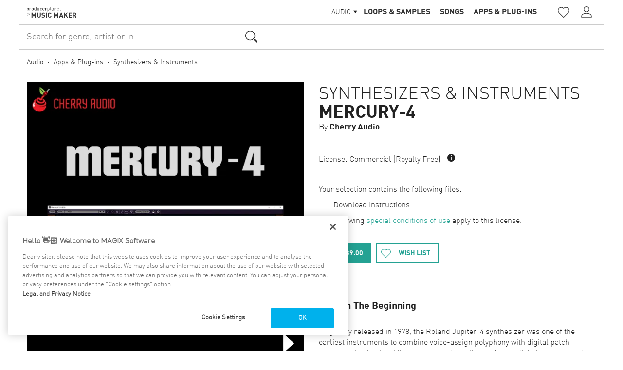

--- FILE ---
content_type: text/html; charset=UTF-8
request_url: https://producerplanet.com/us/article/mercury-4-23524/
body_size: 8927
content:
<!DOCTYPE html>
<html lang="en">
    <head>
        <meta charset="UTF-8">
                <meta http-equiv="x-ua-compatible" content="ie=edge">
    <meta name="viewport" content="width=device-width, initial-scale=1, user-scalable=no">
    <meta name="msapplication-TileImage" content="/images/favicons/mstile-144x144.png">
    <meta name="robots" content="index, follow, noodp">
    <meta property="og:title" content="Mercury-4"/>
    <meta property="og:description" content="Poly In The Beginning Originally released in 1978, the Roland Jupiter-4 synthesizer was one of the earliest instruments to combine voice-assign polyphony with digital patch storage - that is, the ability to store and recall sounds to a digital memory and recall them at the touch of a button. By &amp;quot;voice-assign polyphony,” we&#039;re referring to instruments with a finite number of independent synthesizer voices (four, in this case) that digitally scan the keyboard and assign notes to onboard voices. These days, voice-assign polyphony and digital patch storage are taken for granted, but this was a HUGE deal in the late 70s when options for polyphonic synthesis were mostly limited to crude string synthesizers based upon 60s organ technology, and patch recall was generally limited to how fast you could twirl knobs and flick switches! In its day, the Jupiter-4 was overshadowed by larger, more complex (and far more expensive) instruments from American synth manufacturers, and on paper, its specs weren’t as impressive. But specs don&#039;t tell the whole story, because the Jupiter-4 sounds fantastic, with a raw, raunchy tone not found in any of the other beloved Juno and Jupiter synths. Its analog oscillators have a uniquely aggressive tone quality, the built-in sub oscillator adds girth, its oddly fast and deep LFO modulation capabilities allow it to create uniquely whacked out modular synth-like tones, and Roland&#039;s famous stereo chorus &amp;quot;ensemble&amp;quot; circuit is beautifully implemented, adding a boatload of width and dimension. The original instrument had its share of caveats, including a meager eight user patch locations, no edit mode for stored patches, just four voices of polyphony, it weighed a ton (a portly 42 lb!), and the lack of oscillator autotune meant a cold breeze could send it careening out of tune. Cherry Audio&#039;s Mercury-4 addresses every one of these issues, with up to 16-voice polyphony, infinite patch storage, easy patch editing, and much more. In addition to recreating the Jupiter-4&#039;s uniquely powerful oscillator and filter tonality, Mercury-4 beautifully replicates Roland’s renowned stereo ensemble effect. We’ve also added a truly other-worldly &amp;quot;Space Echo&amp;quot;-style tape echo with multiple reverb modes. The tape echo perfectly recreates the warm tonality and subtle speed variations that make the original Space Echo units so desirable, and the reverb section expands upon the original spring reverb with plate and hall modes for enhanced spatial depth. Mercury-4 Features: Authentically modeled oscillator with sub oscillator All filter characteristics modeled, including powerful low-frequency resonance Up to 16-voice polyphony Over 300 presets, programmed by industry veterans Exactingly replicated unique arpeggio section w/tempo sync Carefully modeled wide-range LFO modulation with &amp;quot;inverted&amp;quot; mod characteristics Drift control for increased analog realism Precisely replicated stereo ensemble effect Warm and organic tape echo with multiple reverb modes Tempo-syncable LFO Detunable unison mode Single-key chord memory mode Highly optimized coding for high performance with ultra-low CPU load Advanced one-click UI magnification Comprehensive MPE support Full MIDI control and DAW automation for all controls Mercury-4 is available in AU, VST, VST3, AAX, and standalone formats. macOS Requirements: macOS 10.9 or above (including macOS 12), 64-bit required. Apple M1 Native support. Quad-core computer with 8GB of RAM recommended. Windows Requirements: Windows 7 or above, 64-bit required. Quad-core computer with 8GB of RAM recommended."/>
    <meta property="og:image"
          content="https://cdn2.magix-iap.com/resize/600x600/sLqwIMYkQKeoiaVBFtmpYA"/>
    <meta property="og:url" content="https://producerplanet.com/us/article/mercury-4-23524/"/>
    <meta property="og:type" content="website"/>
    <link rel="canonical" href="https://producerplanet.com/us/article/mercury-4-23524/"/>
            <link rel="alternate" hreflang="de-DE" href="https://producerplanet.com/de/article/mercury-4-23524/"/>
            <link rel="alternate" hreflang="en-GB" href="https://producerplanet.com/gb/article/mercury-4-23524/"/>
            <link rel="alternate" hreflang="x-default" href="https://producerplanet.com/us/article/mercury-4-23524/"/>
        
    <link rel="apple-touch-icon" href="/images/favicons/apple-touch-icon.png"/>
    <link rel="icon" type="image/png" href="/images/favicons/favicon-16x16.png" sizes="16x16"/>
    <link rel="icon" type="image/png" href="/images/favicons/favicon-32x32.png" sizes="32x32"/>
    <link rel="icon" type="image/png" href="/images/favicons/favicon-96x96.png" sizes="96x96"/>

    <meta name="description"
          content="Poly In The Beginning Originally released in 1978, the Roland Jupiter-4 synthesizer was one of the e...">
        <title>Mercury-4 - producerplanet.com</title>

        <!-- Google Tag Manager -->
        <script>(function(w,d,s,l,i){w[l]=w[l]||[];w[l].push({'gtm.start':
        new Date().getTime(),event:'gtm.js'});var f=d.getElementsByTagName(s)[0],
        j=d.createElement(s),dl=l!='dataLayer'?'&l='+l:'';j.async=true;j.src=
        'https://www.googletagmanager.com/gtm.js?id='+i+dl;f.parentNode.insertBefore(j,f);
        })(window,document,'script','dataLayer','GTM-MKXSQ6B');</script>
        <!-- End Google Tag Manager -->

                    <!-- OneTrust Cookies Consent Notice start for producerplanet.com -->
<script src="https://cdn.cookielaw.org/scripttemplates/otSDKStub.js" data-document-language="true"
        type="text/javascript" charset="UTF-8" data-domain-script="f22298bc-21c6-4467-87f6-ca6c1bd26fc5"
        async></script>
<script type="text/javascript">
    function OptanonWrapper() {
    }
</script>
<!-- OneTrust Cookies Consent Notice end for producerplanet.com -->
        
            <link rel="stylesheet" href="/build/css/app.ce42716f.css">
    </head>
    <body class="layout">

        <!-- Google Tag Manager (noscript) -->
        <noscript><iframe src="https://www.googletagmanager.com/ns.html?id=GTM-MKXSQ6B"
        height="0" width="0" style="display:none;visibility:hidden"></iframe></noscript>
        <!-- End Google Tag Manager (noscript) -->

        <script type="text/javascript" nonce="0ahb3/RRsbbQiQjeNhoyPYagDGE=">
            (function(window, document, dataLayerName, id) {
                window[dataLayerName]=window[dataLayerName]||[],window[dataLayerName].push({start:(new Date).getTime(),event:"stg.start"});var scripts=document.getElementsByTagName('script')[0],tags=document.createElement('script');
                function stgCreateCookie(a,b,c){var d="";if(c){var e=new Date;e.setTime(e.getTime()+24*c*60*60*1e3),d="; expires="+e.toUTCString()}document.cookie=a+"="+b+d+"; path=/"}
                var isStgDebug=(window.location.href.match("stg_debug")||document.cookie.match("stg_debug"))&&!window.location.href.match("stg_disable_debug");stgCreateCookie("stg_debug",isStgDebug?1:"",isStgDebug?14:-1);
                var qP=[];dataLayerName!=="dataLayer"&&qP.push("data_layer_name="+dataLayerName),isStgDebug&&qP.push("stg_debug");var qPString=qP.length>0?("?"+qP.join("&")):"";
                tags.async=!0,tags.src="https://magix.containers.piwik.pro/"+id+".js"+qPString,scripts.parentNode.insertBefore(tags,scripts);
                !function(a,n,i){a[n]=a[n]||{};for(var c=0;c<i.length;c++)!function(i){a[n][i]=a[n][i]||{},a[n][i].api=a[n][i].api||function(){var a=[].slice.call(arguments,0);"string"==typeof a[0]&&window[dataLayerName].push({event:n+"."+i+":"+a[0],parameters:[].slice.call(arguments,1)})}}(i[c])}(window,"ppms",["tm","cm"]);
            })(window, document, 'dataLayer', 'ccaafca9-08c3-496e-a982-7296497549a5');
        </script>

                    <header class="mainHeader layout-header">
    <div class="mainHeader-bar">
        <a class="pageLogo mainHeader-logo" href="/us/" title="producerplanet">
    <img class="pageLogo-logo" src="/images/logos/producer-planet-logo.svg" alt="producerplanet" width="320"/>
</a>        <div class="mainHeader-spacer"></div>
        <div class="mainHeader-navigation" id="mainHeaderNavigation">
            
<nav class="mainNavigation">
    <ul class="mainNavigation-rootCategories">
                <li class="mainNavigation-rootCategoryDropdownContainer" data-audiourl="/us/audio/" data-videourl="/us/video/">
                        <div class="dropdownList mainNavigation-rootCategoryDropdown" data-value="audio">
    <span class="dropdownList-button">
        <span class="dropdownList-label">Audio</span>
        <span class="dropdownList-icon icon-arrow-drop-down"></span>
    </span>
    <div class="dropdownList-mobileButton icon-sort"></div>
    <div class="dropdownList-popup">
                    <div class="dropdownList-entry selected"
                 data-value="audio">Audio</div>
                    <div class="dropdownList-entry"
                 data-value="video">Video</div>
            </div>
</div>
        </li>
                <li class="mainNavigation-rootCategory">
            <a class="mainNavigation-rootCategoryLink" href="/us/audio/" title="Audio">Audio</a>
                            <ul class="mainNavigation-subCategories active">
                                            <li class="mainNavigation-subCategory">
                    <a class="mainNavigation-subCategoryLink" href="/us/audio/loops-samples-250/"
                       title="Loops &amp; Samples">Loops &amp; Samples</a>
                </li>
                                            <li class="mainNavigation-subCategory">
                    <a class="mainNavigation-subCategoryLink" href="/us/audio/songs-396/"
                       title="Songs">Songs</a>
                </li>
                                            <li class="mainNavigation-subCategory">
                    <a class="mainNavigation-subCategoryLink" href="/us/audio/apps-plug-ins-325/"
                       title="Apps &amp; Plug-ins">Apps &amp; Plug-ins</a>
                </li>
                    </ul>
    
        </li>
        <li class="mainNavigation-rootCategory">
            <a class="mainNavigation-rootCategoryLink" href="/us/video/" title="Video">Video</a>
                            <ul class="mainNavigation-subCategories">
                                            <li class="mainNavigation-subCategory">
                    <a class="mainNavigation-subCategoryLink" href="/us/video/videos-356/"
                       title="Videos">Videos</a>
                </li>
                                            <li class="mainNavigation-subCategory">
                    <a class="mainNavigation-subCategoryLink" href="/us/video/luts-445/"
                       title="LUTs">LUTs</a>
                </li>
                                            <li class="mainNavigation-subCategory">
                    <a class="mainNavigation-subCategoryLink" href="/us/video/plug-ins-324/"
                       title="Plug-ins">Plug-ins</a>
                </li>
                    </ul>
    
        </li>
    </ul>
</nav>
            <nav class="mainToolbar">
    <a class="mainToolbar-button icon-favorite-border" href="/us/account/wishlist/" title="Wish list">
        My wish list
    </a>
            <a class="mainToolbar-button icon-person" href="/us/login/" title="Log in">
            Log in
        </a>
        <a class="mainToolbar-button icon-person-add" href="/us/register/" title="Create a user account">
            Create a user account
        </a>
    </nav>        </div>
        <div class="mainHeader-separator"></div>
        <div class="mainHeader-toolbar">
            <nav class="mainToolbar">
    <a class="mainToolbar-button icon-favorite-border" href="/us/account/wishlist/" title="Wish list"><span class="mainToolbar-badge hidden"></span>
    </a>
            <a class="mainToolbar-button icon-person" href="/us/login/" title="Log in" data-popup-source="login"></a>
                <div class="infoPopup mainToolbar-loginPopup" data-left="true" data-popup-name="login">
    <div class="infoPopup-content">
                        <section class="loginPopup">
    <h2 class="loginPopup-title">Log in</h2>
    <div class="loginForm centered js">
        <form class="loginForm-form" action="/us/login/" method="post">
        <div class="loginForm-user">
            <div class="icon icon-person"></div>
                            <input class="loginForm-input" type="email" name="_username" placeholder="Email address" value=""/>
                    </div>
        <div class="loginForm-password">
            <div class="icon icon-lock"></div>
            <input class="loginForm-input" type="password" name="_password" placeholder="Password"/>
        </div>
        <div class="loginForm-error">Login incorrect</div>
        <button type="submit" class="loginForm-submit">Log in<div class="loadAnimation loginForm-loadAnimation">
    <div class="loadAnimation-animation"></div>
</div></button>
    </form>
    <a class="loginForm-link" href="/us/forgot-password/">Forgot your password?</a>
            <a class="loginForm-link" href="/us/register/">Create a user account</a>
    </div>
</section>                    <div class="infoPopup-close icon icon-close"></div>
    </div>
</div>    </nav>
        </div>
        <a class="mainHeader-burgerMenu" data-icon="" href="#mainHeaderNavigation"></a>
    </div>
                    <form class="searchForm mainToolbar-searchForm headerSearch" method="get"
      action="/us/search/"
      data-suggest-path="/us/search/suggestions/">
    <div class="searchForm-searchField">
        <input class="searchForm-queryInput" type="text" name="query"
               value=""
               placeholder="Search for genre, artist or instrument" autocomplete="off"/>
                <div class="searchForm-searchIcon icon icon-search"></div>
        <div class="searchSuggestionList inactive searchForm-suggestionList">

    <div class="searchSuggestionList-defaultList inactive audio">

        <div class="searchSuggestionList-audioList">
            <div class="searchSuggestionList-defaultListTitle">Discover</div>
                                                    <div class="searchSuggestionList-defaultListEntry">
                    <a href="/us/search/?area=audio&amp;category=250&amp;sort=date_desc">New Loops &amp; Samples</a>
                </div>
                        <div class="searchSuggestionList-defaultListEntry">
                <a href="/us/search/?area=audio&amp;salesOnly=true">Now on sale</a>
            </div>
                            <div class="searchSuggestionList-defaultListEntry">
                    <a href="/us/search/?area=audio&amp;category=250&amp;acidizedOnly=true">Acidized Loops &amp; Samples</a>
                </div>
                        <div class="searchSuggestionList-defaultListTitle">Popular Genres</div>
                                        <div class="searchSuggestionList-defaultListEntry">
                    <a href="/us/audio/blues-251/">Blues</a>
                </div>
                            <div class="searchSuggestionList-defaultListEntry">
                    <a href="/us/audio/classical-595/">Classical</a>
                </div>
                            <div class="searchSuggestionList-defaultListEntry">
                    <a href="/us/audio/country-276/">Country</a>
                </div>
                            <div class="searchSuggestionList-defaultListEntry">
                    <a href="/us/audio/dance-258/">Dance</a>
                </div>
                            <div class="searchSuggestionList-defaultListEntry">
                    <a href="/us/audio/easy-listening-252/">Easy Listening</a>
                </div>
                    </div>

        <div class="searchSuggestionList-videoList">
            <div class="searchSuggestionList-defaultListTitle">Discover</div>
                                        <div class="searchSuggestionList-defaultListEntry">
                    <a href="/us/search/?area=video&amp;category=356&amp;sort=date_desc">New in Videos</a>
                </div>
            
            <div class="searchSuggestionList-defaultListEntry">
                <a href="/us/search/?area=video&amp;salesOnly=true">Now on sale</a>
            </div>
            <div class="searchSuggestionList-defaultListTitle">Popular Genres</div>
                                        <div class="searchSuggestionList-defaultListEntry">
                    <a href="/us/video/all-stock-videos-529/">All Stock Videos</a>
                </div>
                            <div class="searchSuggestionList-defaultListEntry">
                    <a href="/us/video/alpha-masks-493/">Alpha Masks</a>
                </div>
                            <div class="searchSuggestionList-defaultListEntry">
                    <a href="/us/video/animations-357/">Animations</a>
                </div>
                            <div class="searchSuggestionList-defaultListEntry">
                    <a href="/us/video/art-culture-359/">Art &amp; Culture</a>
                </div>
                            <div class="searchSuggestionList-defaultListEntry">
                    <a href="/us/video/backgrounds-360/">Backgrounds</a>
                </div>
                    </div>
    </div>

    <div class="searchSuggestionList-sublist searchSuggestionList-resultList inactive">
        <div class="searchSuggestionList-resultDummy searchSuggestionList-result">
            <span class="searchSuggestionList-entryFullQuery"><span class="searchSuggestionList-match"></span><span class="searchSuggestionList-trailing"></span></span>        </div>
    </div>
</div>
    </div>
    <input class="searchForm-inputArea" type="hidden" name="area" value="audio"/>
</form>
        </header>
    
        <div class="categoryBreadcrumbNavigation article-breadcrumb">
            <a class="categoryBreadcrumbNavigation-entry" href="/us/audio/" title="Audio">Audio</a>
                                        <a class="categoryBreadcrumbNavigation-entry" href="/us/audio/apps-plug-ins-325/" title="Apps &amp; Plug-ins">Apps &amp; Plug-ins</a>
                                <a class="categoryBreadcrumbNavigation-entry" href="/us/audio/synthesizers-instruments-535/" title="Synthesizers &amp; Instruments">Synthesizers &amp; Instruments</a>
            </div>
    


<div class="articleDetails">
    

<div class="articleCovers">
    <div class="articleCovers-displayedCover">
        <div class="articleCovers-coverInner">
            <img class="articleCovers-image"
                 src="https://cdn2.magix-iap.com/resize/600x600/sLqwIMYkQKeoiaVBFtmpYA"
                 alt="Mercury-4"/>
        </div>

        
                    <div class="articleCovers-playButton" data-icon title="Play"
                 data-playback-data="                            {&quot;id&quot;:23524,&quot;cover&quot;:&quot;https:\/\/cdn2.magix-iap.com\/resize\/600x600\/sLqwIMYkQKeoiaVBFtmpYA&quot;,&quot;title&quot;:&quot;Mercury-4&quot;,&quot;description&quot;:&quot;# Poly In The Beginning\n\nOriginally released in 1978, the Roland Jupiter-4 synthesizer was one of the earliest instruments to combine voice-assign polyphony with digital patch storage - that is, the ability to store and recall sounds to a digital memory and recall them at the touch of a button. By \&quot;voice-assign polyphony,\u201d we&#039;re referring to instruments with a finite number of independent synthesizer voices (four, in this case) that digitally scan the keyboard and assign notes to onboard voices. These days, voice-assign polyphony and digital patch storage are taken for granted, but this was a HUGE deal in the late 70s when options for polyphonic synthesis were mostly limited to crude string synthesizers based upon 60s organ technology, and patch recall was generally limited to how fast you could twirl knobs and flick switches!\n\nIn its day, the Jupiter-4 was overshadowed by larger, more complex (and far more expensive) instruments from American synth manufacturers, and on paper, its specs weren\u2019t as impressive. But specs don&#039;t tell the whole story, because the Jupiter-4 sounds fantastic, with a raw, raunchy tone not found in any of the other beloved Juno and Jupiter synths. Its analog oscillators have a uniquely aggressive tone quality, the built-in sub oscillator adds girth, its oddly fast and deep LFO modulation capabilities allow it to create uniquely whacked out modular synth-like tones, and Roland&#039;s famous stereo chorus \&quot;ensemble\&quot; circuit is beautifully implemented, adding a boatload of width and dimension.\n\nThe original instrument had its share of caveats, including a meager eight user patch locations, no edit mode for stored patches, just four voices of polyphony, it weighed a ton (a portly 42 lb!), and the lack of oscillator autotune meant a cold breeze could send it careening out of tune. Cherry Audio&#039;s Mercury-4 addresses every one of these issues, with up to 16-voice polyphony, infinite patch storage, easy patch editing, and much more.\n\nIn addition to recreating the Jupiter-4&#039;s uniquely powerful oscillator and filter tonality, Mercury-4 beautifully replicates Roland\u2019s renowned stereo ensemble effect. We\u2019ve also added a truly other-worldly \&quot;Space Echo\&quot;-style tape echo with multiple reverb modes. The tape echo perfectly recreates the warm tonality and subtle speed variations that make the original Space Echo units so desirable, and the reverb section expands upon the original spring reverb with plate and hall modes for enhanced spatial depth.\n\n# Mercury-4 Features:\n\n* Authentically modeled oscillator with sub oscillator\n* All filter characteristics modeled, including powerful low-frequency resonance\n* Up to 16-voice polyphony\n* Over 300 presets, programmed by industry veterans\n* Exactingly replicated unique arpeggio section w\/tempo sync\n* Carefully modeled wide-range LFO modulation with \&quot;inverted\&quot; mod characteristics\n* Drift control for increased analog realism\n* Precisely replicated stereo ensemble effect\n* Warm and organic tape echo with multiple reverb modes\n* Tempo-syncable LFO\n* Detunable unison mode\n* Single-key chord memory mode\n* Highly optimized coding for high performance with ultra-low CPU load\n* Advanced one-click UI magnification\n* Comprehensive MPE support\n* Full MIDI control and DAW automation for all controls\n* Mercury-4 is available in AU, VST, VST3, AAX, and standalone formats.\n* macOS Requirements: macOS 10.9 or above (including macOS 12), 64-bit required. Apple M1 Native support. Quad-core computer with 8GB of RAM recommended.\n* Windows Requirements: Windows 7 or above, 64-bit required. Quad-core computer with 8GB of RAM recommended.&quot;,&quot;files&quot;:[{&quot;type&quot;:&quot;audio&quot;,&quot;url&quot;:&quot;https:\/\/magix-codo-public-live.fsn1.your-objectstorage.com\/6Hg8eY9DQGm1TRu4YH7wPQ&quot;,&quot;title&quot;:null}],&quot;category&quot;:&quot;Synthesizers &amp; Instruments&quot;,&quot;bookmarked&quot;:false,&quot;detailsPath&quot;:&quot;\/us\/article\/mercury-4-23524\/&quot;}
"
                 data-playback-id="23524"></div>
            </div>


    </div>
    <div class="articleDetails-infos">
        <div class="articleDetails-header">
            <div class="articleDetails-titleContainer">
                <a class="articleDetails-categoryTitle"
                   href="/us/audio/synthesizers-instruments-535/">Synthesizers &amp; Instruments</a>
                <a class="articleDetails-articleTitle"
                   href="/us/article/mercury-4-23524/">Mercury-4</a>
                                    <a class="articleDetails-articleLabel"
                       href="/us/search/?label%5B%5D=cherry_audio&amp;area=audio">By <span>Cherry Audio</span></a>
                            </div>
        </div><div class="articleDetails-license">License: Commercial (Royalty Free)
                            <span class="articleDetails-licenceInfo icon icon-info"
              data-popup-source="Commercial (Royalty Free)"></span>
        <div class="infoPopup articleDetails-licensePopup" data-popup-name="Commercial (Royalty Free)">
    <div class="infoPopup-content">
                        <div class="articleDetails-popupText">
                    <p>100% Royalty Free. Unlimited rights for the useage of content in a commercial environment: i.e. CD oder DVD sales, in motion pictures, or through digital downloads and streaming services. Reselling content itself (either directly or indirectly) is prohibited.</p>
                </div>
                    <div class="infoPopup-close icon icon-close"></div>
    </div>
</div>    
            </div>        <div class="articleDetails-actions">
                                                <div class="articleDetails-action"
                         data-license="commercial_unlimited">

                                                                                    <p>Your selection contains the following files:</p>
                                <ul>
                                                                            <li>Download Instructions</li>
                                                                    </ul>
                                                                                        <p>The following <a href="https://www.producerplanet.com/us/licenses/" target="_blank">special conditions of use</a> apply to this license.</p>
                                                        <div class="articleDetails-buttonsContainer">


    



<a class="iconButton inverted" href="/us/article/checkout/?uid=32-np_GjRGKNUDw_Bx2AKQ&amp;license=commercial_unlimited" data-checkout="true" data-update-path="/us/update-user/">
            <div class="iconButton-icon icon icon-shopping-bag"></div>
        <div class="iconButton-label label">                                                                                $39.00
                                    </div>
</a>                                






<a class="iconButton" href="/us/account/wishlist/?id=23524&amp;action=add" data-wishlist="false" data-wishlist-id="23524" data-wishlist-path="/us/account/wishlist/">
            <div class="iconButton-icon icon icon-favorite-border"></div>
        <div class="iconButton-label label">Wish list</div>
</a>                            </div>
                                            </div>
                                    </div>
        <div class="articleDetails-description"><h3>Poly In The Beginning</h3>
<p>Originally released in 1978, the Roland Jupiter-4 synthesizer was one of the earliest instruments to combine voice-assign polyphony with digital patch storage - that is, the ability to store and recall sounds to a digital memory and recall them at the touch of a button. By &quot;voice-assign polyphony,” we're referring to instruments with a finite number of independent synthesizer voices (four, in this case) that digitally scan the keyboard and assign notes to onboard voices. These days, voice-assign polyphony and digital patch storage are taken for granted, but this was a HUGE deal in the late 70s when options for polyphonic synthesis were mostly limited to crude string synthesizers based upon 60s organ technology, and patch recall was generally limited to how fast you could twirl knobs and flick switches!</p>
<p>In its day, the Jupiter-4 was overshadowed by larger, more complex (and far more expensive) instruments from American synth manufacturers, and on paper, its specs weren’t as impressive. But specs don't tell the whole story, because the Jupiter-4 sounds fantastic, with a raw, raunchy tone not found in any of the other beloved Juno and Jupiter synths. Its analog oscillators have a uniquely aggressive tone quality, the built-in sub oscillator adds girth, its oddly fast and deep LFO modulation capabilities allow it to create uniquely whacked out modular synth-like tones, and Roland's famous stereo chorus &quot;ensemble&quot; circuit is beautifully implemented, adding a boatload of width and dimension.</p>
<p>The original instrument had its share of caveats, including a meager eight user patch locations, no edit mode for stored patches, just four voices of polyphony, it weighed a ton (a portly 42 lb!), and the lack of oscillator autotune meant a cold breeze could send it careening out of tune. Cherry Audio's Mercury-4 addresses every one of these issues, with up to 16-voice polyphony, infinite patch storage, easy patch editing, and much more.</p>
<p>In addition to recreating the Jupiter-4's uniquely powerful oscillator and filter tonality, Mercury-4 beautifully replicates Roland’s renowned stereo ensemble effect. We’ve also added a truly other-worldly &quot;Space Echo&quot;-style tape echo with multiple reverb modes. The tape echo perfectly recreates the warm tonality and subtle speed variations that make the original Space Echo units so desirable, and the reverb section expands upon the original spring reverb with plate and hall modes for enhanced spatial depth.</p>
<h3>Mercury-4 Features:</h3>
<ul>
<li>Authentically modeled oscillator with sub oscillator</li>
<li>All filter characteristics modeled, including powerful low-frequency resonance</li>
<li>Up to 16-voice polyphony</li>
<li>Over 300 presets, programmed by industry veterans</li>
<li>Exactingly replicated unique arpeggio section w/tempo sync</li>
<li>Carefully modeled wide-range LFO modulation with &quot;inverted&quot; mod characteristics</li>
<li>Drift control for increased analog realism</li>
<li>Precisely replicated stereo ensemble effect</li>
<li>Warm and organic tape echo with multiple reverb modes</li>
<li>Tempo-syncable LFO</li>
<li>Detunable unison mode</li>
<li>Single-key chord memory mode</li>
<li>Highly optimized coding for high performance with ultra-low CPU load</li>
<li>Advanced one-click UI magnification</li>
<li>Comprehensive MPE support</li>
<li>Full MIDI control and DAW automation for all controls</li>
<li>Mercury-4 is available in AU, VST, VST3, AAX, and standalone formats.</li>
<li>macOS Requirements: macOS 10.9 or above (including macOS 12), 64-bit required. Apple M1 Native support. Quad-core computer with 8GB of RAM recommended.</li>
<li>Windows Requirements: Windows 7 or above, 64-bit required. Quad-core computer with 8GB of RAM recommended.</li>
</ul>
</div></div>
</div>

            <div class="article-recommendedArticles">
            <div class="smallPanelHeader">
    <div class="smallPanelHeader-title">More items to explore</div>
</div>
            

<div class="scrollablePanel"
     data-preload-url=""
     data-inline-container="row" data-inline-pointer>
    <div class="scrollablePanel-button prev icon-keyboard-arrow-left"></div>
    <div class="scrollablePanel-container scrollEnd">
        <div class="scrollablePanel-content">
            <div class="articleTile scrollablePanel-tile" data-path="/us/article/p-10-33010/"
     data-inline-source data-id="33010" id="tile-33010"><div class="articleTile-cover"><a class="articleTile-coverLink" href="/us/article/p-10-33010/" title="P-10" data-inline-activator><img class="articleTile-image"
                 src="https://cdn2.magix-iap.com/resize/370x370/oS_PmPLhRoqy0-sF7JOhGw"
                 alt="P-10"/></a><div class="articleTile-playbackIcon" data-icon title="Play"
                 data-playback-data="                                        {&quot;id&quot;:33010,&quot;cover&quot;:&quot;https:\/\/cdn2.magix-iap.com\/resize\/370x370\/oS_PmPLhRoqy0-sF7JOhGw&quot;,&quot;title&quot;:&quot;P-10&quot;,&quot;description&quot;:null,&quot;files&quot;:[{&quot;type&quot;:&quot;audio&quot;,&quot;url&quot;:&quot;https:\/\/magix-codo-public-live.fsn1.your-objectstorage.com\/FEnwtMDXRmCcQ3S_lUgKEQ&quot;,&quot;title&quot;:&quot;Demo&quot;},{&quot;type&quot;:&quot;audio&quot;,&quot;url&quot;:&quot;https:\/\/magix-codo-public-live.fsn1.your-objectstorage.com\/aD0nLuzqTP-mpoQtWR3YRA&quot;,&quot;title&quot;:&quot;Demo 2&quot;}],&quot;category&quot;:&quot;Synthesizers &amp; Instruments&quot;,&quot;bookmarked&quot;:false,&quot;detailsPath&quot;:&quot;\/us\/article\/p-10-33010\/&quot;}
"
                 data-playback-id="33010"></div></div><div class="articleTile-info"><div class="articleTile-category"><a class="articleTile-categoryLink"
               href="/us/audio/synthesizers-instruments-535/"
               title="Synthesizers &amp; Instruments">
                Synthesizers &amp; Instruments
            </a></div><div class="articleTile-price">$59.00</div></div><div class="articleTile-title" data-inline-activator><a href="/us/article/p-10-33010/" title="P-10">P-10</a></div></div><div class="articleTile scrollablePanel-tile" data-path="/us/article/atomika-32171/"
     data-inline-source data-id="32171" id="tile-32171"><div class="articleTile-cover"><a class="articleTile-coverLink" href="/us/article/atomika-32171/" title="Atomika" data-inline-activator><img class="articleTile-image"
                 src="https://cdn2.magix-iap.com/resize/370x370/yWNkPvgeRRiluzTGpPKwYQ"
                 alt="Atomika"/></a><div class="articleTile-playbackIcon" data-icon title="Play"
                 data-playback-data="                            {&quot;id&quot;:32171,&quot;cover&quot;:&quot;https:\/\/cdn2.magix-iap.com\/resize\/370x370\/yWNkPvgeRRiluzTGpPKwYQ&quot;,&quot;title&quot;:&quot;Atomika&quot;,&quot;description&quot;:null,&quot;files&quot;:[{&quot;type&quot;:&quot;audio&quot;,&quot;url&quot;:&quot;https:\/\/magix-codo-public-live.fsn1.your-objectstorage.com\/F_BLjR1GRlSs58Qiw9MPng&quot;,&quot;title&quot;:&quot;Demo&quot;}],&quot;category&quot;:&quot;Synthesizers &amp; Instruments&quot;,&quot;bookmarked&quot;:false,&quot;detailsPath&quot;:&quot;\/us\/article\/atomika-32171\/&quot;}
"
                 data-playback-id="32171"></div></div><div class="articleTile-info"><div class="articleTile-category"><a class="articleTile-categoryLink"
               href="/us/audio/synthesizers-instruments-535/"
               title="Synthesizers &amp; Instruments">
                Synthesizers &amp; Instruments
            </a></div><div class="articleTile-price">$49.00</div></div><div class="articleTile-title" data-inline-activator><a href="/us/article/atomika-32171/" title="Atomika">Atomika</a></div></div><div class="articleTile scrollablePanel-tile" data-path="/us/article/kick-2-deep-amp-future-house-expansion-32180/"
     data-inline-source data-id="32180" id="tile-32180"><div class="articleTile-cover"><a class="articleTile-coverLink" href="/us/article/kick-2-deep-amp-future-house-expansion-32180/" title="KICK 2: Deep &amp;amp; Future House Expansion" data-inline-activator><img class="articleTile-image"
                 src="https://cdn2.magix-iap.com/resize/370x370/bXVgzMC4TKOH65yzhtYfNg"
                 alt="KICK 2: Deep &amp;amp; Future House Expansion"/></a><div class="articleTile-playbackIcon" data-icon title="Play"
                 data-playback-data="                            {&quot;id&quot;:32180,&quot;cover&quot;:&quot;https:\/\/cdn2.magix-iap.com\/resize\/370x370\/bXVgzMC4TKOH65yzhtYfNg&quot;,&quot;title&quot;:&quot;KICK 2: Deep &amp;amp; Future House Expansion&quot;,&quot;description&quot;:null,&quot;files&quot;:[{&quot;type&quot;:&quot;audio&quot;,&quot;url&quot;:&quot;https:\/\/magix-codo-public-live.fsn1.your-objectstorage.com\/dpn8TWVWRWevaIV8YfR9kA&quot;,&quot;title&quot;:&quot;Demo&quot;}],&quot;category&quot;:&quot;Synthesizers &amp; Instruments&quot;,&quot;bookmarked&quot;:false,&quot;detailsPath&quot;:&quot;\/us\/article\/kick-2-deep-amp-future-house-expansion-32180\/&quot;}
"
                 data-playback-id="32180"></div></div><div class="articleTile-info"><div class="articleTile-category"><a class="articleTile-categoryLink"
               href="/us/audio/synthesizers-instruments-535/"
               title="Synthesizers &amp; Instruments">
                Synthesizers &amp; Instruments
            </a></div><div class="articleTile-price">$11.91</div></div><div class="articleTile-title" data-inline-activator><a href="/us/article/kick-2-deep-amp-future-house-expansion-32180/" title="KICK 2: Deep &amp;amp; Future House Expansion">KICK 2: Deep &amp;amp; Future House Expansion</a></div></div><div class="articleTile scrollablePanel-tile" data-path="/us/article/kick-start-beats-vol-3-32174/"
     data-inline-source data-id="32174" id="tile-32174"><div class="articleTile-cover"><a class="articleTile-coverLink" href="/us/article/kick-start-beats-vol-3-32174/" title="Kick Start Beats Vol 3" data-inline-activator><img class="articleTile-image"
                 src="https://cdn2.magix-iap.com/resize/370x370/J3plwB3JTlmdVUeV_Jzpfw"
                 alt="Kick Start Beats Vol 3"/></a><div class="articleTile-playbackIcon" data-icon title="Play"
                 data-playback-data="                            {&quot;id&quot;:32174,&quot;cover&quot;:&quot;https:\/\/cdn2.magix-iap.com\/resize\/370x370\/J3plwB3JTlmdVUeV_Jzpfw&quot;,&quot;title&quot;:&quot;Kick Start Beats Vol 3&quot;,&quot;description&quot;:null,&quot;files&quot;:[{&quot;type&quot;:&quot;audio&quot;,&quot;url&quot;:&quot;https:\/\/magix-codo-public-live.fsn1.your-objectstorage.com\/PnQ3BcZoQpaNo_RvMbD5bg&quot;,&quot;title&quot;:&quot;Demo&quot;}],&quot;category&quot;:&quot;House&quot;,&quot;bookmarked&quot;:false,&quot;detailsPath&quot;:&quot;\/us\/article\/kick-start-beats-vol-3-32174\/&quot;}
"
                 data-playback-id="32174"></div></div><div class="articleTile-info"><div class="articleTile-category"><a class="articleTile-categoryLink"
               href="/us/audio/house-263/"
               title="House">
                House
            </a></div><div class="articleTile-price">$20.35</div></div><div class="articleTile-title" data-inline-activator><a href="/us/article/kick-start-beats-vol-3-32174/" title="Kick Start Beats Vol 3">Kick Start Beats Vol 3</a></div></div><div class="articleTile scrollablePanel-tile" data-path="/us/article/nithonat-2-31397/"
     data-inline-source data-id="31397" id="tile-31397"><div class="articleTile-cover"><a class="articleTile-coverLink" href="/us/article/nithonat-2-31397/" title="Nithonat 2" data-inline-activator><img class="articleTile-image"
                 src="https://cdn2.magix-iap.com/resize/370x370/d_tmY6PASpiTSVXJBVKs_A"
                 alt="Nithonat 2"/></a><div class="articleTile-playbackIcon" data-icon title="Play"
                 data-playback-data="                            {&quot;id&quot;:31397,&quot;cover&quot;:&quot;https:\/\/cdn2.magix-iap.com\/resize\/370x370\/d_tmY6PASpiTSVXJBVKs_A&quot;,&quot;title&quot;:&quot;Nithonat 2&quot;,&quot;description&quot;:null,&quot;files&quot;:[{&quot;type&quot;:&quot;audio&quot;,&quot;url&quot;:&quot;https:\/\/magix-codo-public-live.fsn1.your-objectstorage.com\/ZFWz6j7RQOWWYHzPbqdCzA&quot;,&quot;title&quot;:&quot;Demo&quot;}],&quot;category&quot;:&quot;Synthesizers &amp; Instruments&quot;,&quot;bookmarked&quot;:false,&quot;detailsPath&quot;:&quot;\/us\/article\/nithonat-2-31397\/&quot;}
"
                 data-playback-id="31397"></div></div><div class="articleTile-info"><div class="articleTile-category"><a class="articleTile-categoryLink"
               href="/us/audio/synthesizers-instruments-535/"
               title="Synthesizers &amp; Instruments">
                Synthesizers &amp; Instruments
            </a></div><div class="articleTile-price">$119.00</div></div><div class="articleTile-title" data-inline-activator><a href="/us/article/nithonat-2-31397/" title="Nithonat 2">Nithonat 2</a></div></div><div class="articleTile scrollablePanel-tile" data-path="/us/article/cr-78-30076/"
     data-inline-source data-id="30076" id="tile-30076"><div class="articleTile-cover"><a class="articleTile-coverLink" href="/us/article/cr-78-30076/" title="CR-78" data-inline-activator><img class="articleTile-image"
                 src="https://cdn2.magix-iap.com/resize/370x370/Jf3zwvauTIyomFcgRIjRhg"
                 alt="CR-78"/></a><div class="articleTile-playbackIcon" data-icon title="Play"
                 data-playback-data="                            {&quot;id&quot;:30076,&quot;cover&quot;:&quot;https:\/\/cdn2.magix-iap.com\/resize\/370x370\/Jf3zwvauTIyomFcgRIjRhg&quot;,&quot;title&quot;:&quot;CR-78&quot;,&quot;description&quot;:null,&quot;files&quot;:[{&quot;type&quot;:&quot;audio&quot;,&quot;url&quot;:&quot;https:\/\/magix-codo-public-live.fsn1.your-objectstorage.com\/vRdxPS7-REyKUgusG_gFbQ&quot;,&quot;title&quot;:&quot;Demo&quot;}],&quot;category&quot;:&quot;Synthesizers &amp; Instruments&quot;,&quot;bookmarked&quot;:false,&quot;detailsPath&quot;:&quot;\/us\/article\/cr-78-30076\/&quot;}
"
                 data-playback-id="30076"></div></div><div class="articleTile-info"><div class="articleTile-category"><a class="articleTile-categoryLink"
               href="/us/audio/synthesizers-instruments-535/"
               title="Synthesizers &amp; Instruments">
                Synthesizers &amp; Instruments
            </a></div><div class="articleTile-price">$49.00</div></div><div class="articleTile-title" data-inline-activator><a href="/us/article/cr-78-30076/" title="CR-78">CR-78</a></div></div>        </div>
    </div>
    <div class="scrollablePanel-button next icon-keyboard-arrow-right"></div>
</div>
        </div>
        
            


<footer class="mainFooter layout-footer">
            <div class="mainFooter-linkBlock">
            <div class="mainFooter-linkBlockPart">
                <div class="mainFooter-linkBlockTitle">Audio</div>
                                    <ul class="mainFooter-linkBlockLinks">
                                <li class="mainFooter-linkBlockLink"><a class="mainFooter-linkBlockEntry" href="/us/audio/loops-samples-250/"
                                            title="Loops &amp; Samples">Loops &amp; Samples</a></li>

                                <li class="mainFooter-linkBlockLink"><a class="mainFooter-linkBlockEntry" href="/us/audio/songs-396/"
                                            title="Songs">Songs</a></li>

                                <li class="mainFooter-linkBlockLink"><a class="mainFooter-linkBlockEntry" href="/us/audio/apps-plug-ins-325/"
                                            title="Apps &amp; Plug-ins">Apps &amp; Plug-ins</a></li>

                                            <li class="mainFooter-linkBlockLink"><a class="mainFooter-linkBlockEntry" href="/us/audio/free-download/"
                                            title="Free Content">Free Content</a></li>

                    </ul>
    
            </div>
            <div class="mainFooter-linkBlockPart">
                <div class="mainFooter-linkBlockTitle">Video</div>
                                    <ul class="mainFooter-linkBlockLinks">
                                <li class="mainFooter-linkBlockLink"><a class="mainFooter-linkBlockEntry" href="/us/video/videos-356/"
                                            title="Videos">Videos</a></li>

                                <li class="mainFooter-linkBlockLink"><a class="mainFooter-linkBlockEntry" href="/us/video/luts-445/"
                                            title="LUTs">LUTs</a></li>

                                <li class="mainFooter-linkBlockLink"><a class="mainFooter-linkBlockEntry" href="/us/video/plug-ins-324/"
                                            title="Plug-ins">Plug-ins</a></li>

                                </ul>
    
            </div>
            <div class="mainFooter-linkBlockPart">
                <div class="mainFooter-linkBlockTitle">About</div>
                <ul class="mainFooter-linkBlockLinks">
                        <li class="mainFooter-linkBlockLink"><a class="mainFooter-linkBlockEntry" href="/us/know-how/"
                                            title="Know-How">Know-How</a></li>

                        <li class="mainFooter-linkBlockLink"><a class="mainFooter-linkBlockEntry" href="/us/licenses/"
                                            title="License terms">License terms</a></li>

                        <li class="mainFooter-linkBlockLink"><a class="mainFooter-linkBlockEntry" href="/us/about-us/"
                                            title="About us">About us</a></li>

                </ul>
            </div>
        </div>
            <div class="mainFooter-bar">
        <ul class="mainFooter-linkList">
            <li class="mainFooter-linkListItem"><a class="mainFooter-linkListEntry" href="https://rdir.magix.net/?page=N1J9TOQO65LH" target="_blank"
                                                   title="Legal Notice">Legal Notice</a>
            </li>
            <li class="mainFooter-linkListItem"><a class="mainFooter-linkListEntry" href="https://rdir.magix.net/?page=DNHHC2LPDX63" target="_blank"
                                                   title="Terms and Conditions">Terms and Conditions</a>
            </li>
            <li class="mainFooter-linkListItem"><a class="mainFooter-linkListEntry"
                                                   href="https://rdir.magix.net/?page=7O5SD53BLXT7" target="_blank"
                                                   title="Privacy">Privacy</a>
            </li>
            <li class="mainFooter-linkListItem"><a class="mainFooter-linkListEntry" href="/us/eula/"
                                                   title="EULA">EULA</a>
            </li>
                                </ul>
                    <a class="mainFooter-languageChooser"
               href="/us/language-select/"><span>United States</span><img
                        src="/images/flags/us.png" alt=""/></a>
            </div>
    <div class="mainFooter-legal">
        <div class="mainFooter-legalText">
            <p>The mentioned product names may be registered trademarks of the respective manufacturer.</p>
            <p>All prices include sales tax (VAT)</p>
        </div>
                                                    <div class="mainFooter-copyright">Copyright © 2018-2026 MAGIX Software GmbH.</div>
    </div>
</footer>
    
        
<div class="soundbar">
    <div class="soundbar-videoContainer">
        <video class="soundbar-video" playsinline webkit-playsinline></video>
    </div>
    <div class="soundbar-contentContainer">
        <div class="soundbar-content">
            <div class="soundbar-navigation">
                <div class="soundbar-navigationButtons">
                    <div class="soundbar-prev soundbar-button icon-skip-previous"></div>
                    <div class="soundbar-play soundbar-button icon-play"></div>
                    <div class="soundbar-pause soundbar-button icon-pause"></div>
                    <div class="soundbar-next soundbar-button icon-skip-next"></div>
                </div>
                <div class="soundbar-position soundbar-inlineLabel">1 / 1</div>
            </div>
            <div class="soundbar-progress">
                <div class="soundbar-progressBar">
                    <div class="soundbar-progressBarBackground"></div>
                    <div class="soundbar-progressBarFill"></div>
                </div>
                <div class="soundbar-progressLabel soundbar-inlineLabel">
                    <span class="soundbar-songTitleLabel"></span>
                    <span class="soundbar-songProgressLabel">00:00 / 00:00</span>
                </div>
            </div>
            <div class="soundbar-details">
                <div class="soundbar-coverContainer">
                    <img class="soundbar-cover">
                </div>
                <div class="soundbar-infos">
                    <div class="soundbar-category"></div>
                    <div class="soundbar-title"></div>
                </div>
            </div>
            <div class="soundbar-actions">
                <a class="soundbar-wishlist soundbar-button"
                   data-wishlist="false"
                   data-wishlist-path="/us/account/wishlist/">
                    <span class="icon icon-favorite-border"></span>
                </a>
                                <div class="soundbar-fullscreen soundbar-button icon-fullscreen"></div>
                <div class="soundbar-fullscreenExit soundbar-button icon-fullscreen-exit"></div>
                <div class="soundbar-close soundbar-button icon-close"></div>
            </div>
        </div>
    </div>
</div>
    <div class="inlineArticlePanel inline">
        <div class="inlineArticlePanel-pointerContainer">
        <div class="inlineArticlePanel-pointerInnerContainer">
            <div class="inlineArticlePanel-pointer"></div>
        </div>
        </div>
        <div class="inlineArticlePanel-inside">
            <div class="inlineArticlePanel-background"></div>
            <div class="inlineArticlePanel-contentContainer">
                <div class="inlineArticlePanel-content"></div>
            </div>
            <div class="inlineArticlePanel-overlay">
                <div class="inlineArticlePanel-loading"><div class="loadAnimation">
    <div class="loadAnimation-animation"></div>
</div></div>
                <div class="inlineArticlePanel-close icon-close"></div>
                <div class="inlineArticlePanel-next icon-keyboard-arrow-right" data-playback-nav="nextTarget"></div>
                <div class="inlineArticlePanel-prev icon-keyboard-arrow-left" data-playback-nav="nextTarget"></div>
            </div>
        </div>
    </div>
        <div class="checkout">
        <div class="checkout-background"></div>
        <div class="checkout-container">
            <iframe class="checkout-frame"></iframe>
            <div class="checkout-closeButton icon icon-close"></div>
        </div>
    </div>    <div class="loadIndicator">
    <div class="loadAnimation loadIndicator-animation">
    <div class="loadAnimation-animation"></div>
</div></div>            <script src="/build/runtime.be789d2f.js"></script><script src="/build/js/app.cb188dab.js"></script>
    </body>
</html>
